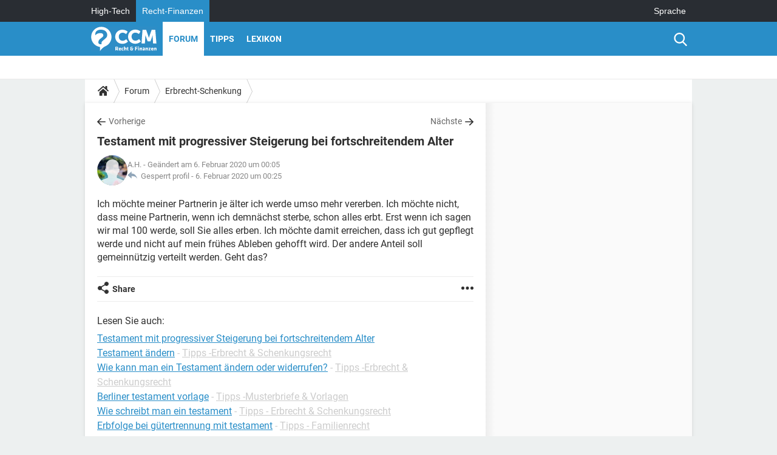

--- FILE ---
content_type: text/html; charset=UTF-8
request_url: https://www.recht-finanzen.de/forum/affich-40737-testament-mit-progressiver-steigerung-bei-fortschreitendem-alter
body_size: 16112
content:

<!--Akamai-ESI:PAGE:setreftime=1765976639/--><!DOCTYPE html>
<!--[if IE 8 ]> <html lang="de" dir="ltr" class="no-js ie8 lt-ie9 oldie"> <![endif]-->
<!--[if IE 9 ]> <html lang="de" dir="ltr" class="no-js ie9"> <![endif]-->
<!--[if gt IE 9]><!--> <html lang="de" dir="ltr"> <!--<![endif]-->

<head prefix="og: http://ogp.me/ns# fb: http://ogp.me/ns/fb#">
    <meta charset="utf-8">
    <meta http-equiv="X-UA-Compatible" content="IE=edge,chrome=1">
    <meta name="viewport" content="width=device-width, initial-scale=1.0" />

    <style>
        :root {
            --for-color-primary: #298EC8;
            --for-color-primary--lighten: #4aa5da;
            --for-color-primary--darken: #257fb3;
        }
    </style>
    
    <title>Testament mit progressiver Steigerung bei fortschreitendem Alter - Erbrecht-Schenkung</title>

<script>
    var dataLayer = [{"appConfig":{"subContainers":["GTM-PR6CP4F"]},"site":"www.recht-finanzen.de","environnement":"production","pageType/screenType":"classique","sessionType":"nonConnectee","userStatus":"Anonyme","forumTheme":"Erbrecht-Schenkung","QuestionRepondue":"oui","QuestionResolue":"non","NbReponses":1,"idArticle":40737,"idAuthor":0,"DateDebutDiscussion":"05-02-2020","level1":"forum","level2":"Erbrecht-Schenkung","application":"forum","pageCategory":"Sujet Forum","theme":"Erbrecht-Schenkung","country":"US","asnum":"16509"}];

            !function(e){"use strict";var t,n,o,r=function(){},s=Object.getOwnPropertyNames(window.console).reduce((function(e,t){return"function"==typeof console[t]&&(e[t]=r),e}),{}),a=function(){return s},i=e.console;if("object"==typeof e.JSON&&"function"==typeof e.JSON.parse&&"object"==typeof e.console&&"function"==typeof Object.keys){var c={available:["others.catch","others.show"],broadcasted:[]},u={available:["others.catch","others.show"]},d=(t=/^\s+(.*)\s+$/g,n=function(e){return Math.pow(9,e)},o=function(e){return parseInt((e.charCodeAt()<<9)%242)},{get:function(e){e=e.replace(t,"$1");for(var r=[0,0,0],s=0,a=0;s<e.length;s++)a=parseInt(s/r.length),r[s%3]+=parseInt(o(e[s])/n(a));for(s=0;s<r.length;s++)r[s]>255&&(r[s]=255);return r},toRGB:function(e){return"rgb("+e.join(",")+")"},visible:function(e){return e[0]>220||e[1]>220||e[2]>220?[0,0,0]:[255,255,255]}});e.getConsole=function(e){if("string"!=typeof e)throw"getConsole need a tag name (string)";var t=e.split(".");if(function(e){var t,n=e.split(".")[0];-1===c.available.indexOf(n)&&(c.available.push(n),(t=document.createEvent("CustomEvent")).initCustomEvent("getConsole.tag.available",0,0,n),document.dispatchEvent(t)),-1===u.available.indexOf(e)&&(u.available.push(e),(t=document.createEvent("CustomEvent")).initCustomEvent("getConsole.fulltag.available",0,0,n),document.dispatchEvent(t))}(e=t[0]),-1!==c.broadcasted.indexOf(e)){var n=function(e){var t=[],n=[];return e.forEach((function(e){t.push("%c "+e.name+" "),n.push("background-color:"+e.bgColor+";color:"+e.color+";border-radius:2px;")})),[t.join("")].concat(n)}(t.map((function(e){var t=d.get(e);return{name:e,color:d.toRGB(d.visible(t)),bgColor:d.toRGB(t)}}))),o=["log","warn","error","info","group","groupCollapsed","groupEnd"].reduce(((e,t)=>(e[t]=n.reduce(((e,t)=>e.bind(window.console,t)),window.console[t]),e)),{});return Object.keys(i).forEach((function(e){void 0===o[e]&&(o[e]=i[e])})),o}return a()},e.getConsole.tags=c,c.broadcasted=function(){try{var e=localStorage.getItem("getConsole");e=null===e?[]:JSON.parse(e)}catch(t){e=[]}return e}(),-1!==c.broadcasted.indexOf("others.catch")&&(e.console=e.getConsole("others.show"))}else e.getConsole=a}(window),logger={_buffer:[],log:function(){"use strict";this._buffer.push(arguments)}},function(e){"use strict";var t={domains:["hpphmfubhnbobhfs","bnb{po.betztufn","beoyt","epvcmfdmjdl","hpphmftzoejdbujpo","wjefptufq","s77ofu","ufbet","vosvmznfejb","tnbsubetfswfs","tljnsftpvsdft","{fcftupg","uumce","hpphmfbqjt","wjefpqmb{b","hpphmfbetfswjdft","fggfdujwfnfbtvsf","pvucsbjo","ubcppmb"],classes:"ufyuBe!BeCpy!qvc`411y361!qvc`411y361n!qvc`839y:1!ufyu.be!ufyuBe!Mjhbuvt!ufyu`be!ufyu`bet!ufyu.bet!ufyu.be.mjolt",event:{category:"pbt`mpbefe",action:"gbjm"}},n=e.getConsole("inObs"),o=0,r={},s=function(e,t){return t=t||1,e.split("").map((function(e){return String.fromCharCode(e.charCodeAt()+t)})).join("")},a=[];e.integrityObserver={state:{net:null,dom:null,perf:null},corrupted:0,listen:function(e){this.corrupted?e(this.state):a.push(e)},sendToListeners:function(){a.forEach(function(e){e(this.state)}.bind(this))},reportCorruption:function(){var e=function(){"undefined"!=typeof ga?ga("send",{hitType:"event",eventCategory:s(t.event.category,-1),eventAction:s(t.event.action,-1),nonInteraction:1}):setTimeout(e,100)};e()},reportListCorruption:function(){var e,t=[];for(e in this.state)this.state[e]&&t.push(e);t.length>0&&((new Image).src="https://lists.ccmbg.com/st?t="+encodeURIComponent(t.join(","))+"&d="+window.location.host.split(/\./).slice(0,-1).join("."))},reportChange:function(){this.sendToListeners(),this.reportCorruption()},init:function(){var e=function(e){return function(t){this.state[e]=t,t&&(!this.corrupted&&this.reportChange(),this.corrupted=1)}.bind(this)};!function(e){if("undefined"!=typeof MutationObserver){var n=document.createElement("div"),o=document.getElementsByTagName("html")[0],r={},a={childList:1,attributes:1,characterData:1,subtree:1},i=0,c=new MutationObserver((function(t){t.forEach((function(t){"style"===t.attributeName&&(c.disconnect(),"none"===t.target.style.display&&!e.called&&(e.called=1)&&e.call(r,1))}))})),u=new MutationObserver((function(t){t.forEach((function(t){try{if("childList"===t.type&&"HTML"===t.target.nodeName&&t.addedNodes.length&&"BODY"===t.addedNodes[0].nodeName&&!i){i=1,t.addedNodes[0].appendChild(n);var o=getComputedStyle(n);if(r=t.addedNodes[0],u.disconnect(),/Trident/.test(navigator.userAgent))return void setTimeout((function(){!e.called&&(e.called=1)&&e.call(r,0)}),50);setTimeout((function(){t.addedNodes[0].removeChild(n)}),60),c.disconnect(),e.call(t.addedNodes[0],"none"===o.getPropertyValue("display")||/url\("about:abp/.test(o.getPropertyValue("-moz-binding")))}}catch(e){}}))}));n.className=s(t.classes,-1),n.style.display="block",u.observe(o,a),c.observe(n,a)}else e.call(0,0)}(e.call(this,"dom")),function(e,a){if("undefined"!=typeof MutationObserver&&void 0!==URL.prototype){var i=document.getElementsByTagName("html")[0],c=0,u=new MutationObserver((function(i){i.forEach((function(i){try{var d,l,f,p="",g=new Date,h=function(){};if("childList"===i.type&&i.addedNodes.length&&void 0!==(d=i.addedNodes[0]).src&&("SCRIPT"===(p=d.nodeName)||"IFRAME"===p)){try{l=new URL(d.src),f=l&&l.host?l.host.split(/\./).slice(-2).shift():null}catch(e){}h=i.addedNodes[0].onerror,i.addedNodes[0].onerror=function(){try{n.warn("Missing script",d.src),!c&&f&&-1!==t.domains.indexOf(s(f))&&(new Date).getTime()-g.getTime()<1500&&(n.warn("Integrity violation on ",d.src," not observing anymore !"),u.disconnect(),c=1,e(1)),"function"==typeof h&&h.apply(this,Array.prototype.slice.call(arguments))}catch(e){}},"function"==typeof performance.getEntriesByType&&o<2&&"SCRIPT"===p&&-1!==t.domains.indexOf(s(f))&&(void 0===r[f]||"hpphmfubhnbobhfs"===s(f))&&(r[f]=1,i.addedNodes[0].addEventListener("load",(function(){-1===performance.getEntriesByType("resource").map((function(e){return e.name})).indexOf(d.src)&&2==++o&&(u.disconnect(),a(1))})))}}catch(e){}}))}));u.observe(i,{childList:1,attributes:1,characterData:1,subtree:1})}else e.call(0,0)}(e.call(this,"net"),e.call(this,"perf")),window.addEventListener("load",function(){this.reportListCorruption()}.bind(this))}},"function"==typeof Object.bind&&e.integrityObserver.init()}(window),function(e,t,n,o){"use strict";void 0===e._gtm&&(e._gtm={events:{on:[],ready:[],readyAll:[],trigger:function(e){this._trigger.push(e)},_trigger:[]},versions:{},onReady:[]}),void 0===e._gtm.versions&&(e._gtm.versions={}),e._gtm.versions.staticheader=1,e._gtm.state="loading";var r=dataLayer[0].appConfig,s=["GTM-N4SNZN"],a=r.subContainers||[],i=e.getConsole("GTM").log,c=function(e){if(void 0!==t.dispatchEvent){var n=null;"function"==typeof Event?n=new Event(e):(n=t.createEvent("Event")).initEvent(e,0,0),t.dispatchEvent(n)}},u=function(){u.state++,u.state===s.length&&(e._gtm.state="loaded",c("gtm.loaded"))},d=function(){e._gtm.state="error",c("gtm.error"),l.clearWorkspacesInfo(this)};u.state=0,s=s.concat(a),i("Loading sub containers:",a);var l={infoKey:"ccm_gtm_workspaces",workspacesInfo:{},fetchWorkspacesInfo:function(){try{this.workspacesInfo=this.getInfoFromQuerystring()||this.getInfoFromCookie()||{}}catch(e){console.error("Cannot get workspaces info.",e)}},parseWorkspacesInfo:function(e){for(var t={},n=e.split("|"),o=0;o<n.length;o++){var r=n[o].split("::");3===r.length&&(t[r[0]]={container:r[0],workspace:r[1],auth:r[2]})}return t},removeInfoFromQuerystring:function(){if(""===e.location.search)return"";for(var t=e.location.search.substring(1).split("&"),n=[],o=0;o<t.length;o++){t[o].split("=")[0]!==this.infoKey&&n.push(t[o])}return"?"+n.join("&")},generatePreviewQuery:function(e){try{var t=this.workspacesInfo[e];return t?(i("["+t.container+'] loading custom workspace "'+t.workspace+'"'),dataLayer[0].appConfig.previewWorkspaces=dataLayer[0].appConfig.previewWorkspaces||[],dataLayer[0].appConfig.previewWorkspaces.push(t),"&gtm_auth="+t.auth+"&gtm_preview="+t.workspace+"&gtm_cookies_win=x"):""}catch(t){return console.error('Cannot generate preview query for container "'+e+'"',t),""}},getInfoFromQuerystring:function(){for(var t=(e.location.search||"").substring(1).split("&"),n=0;n<t.length;n++){var o=t[n].split("=");if(decodeURIComponent(o[0])===this.infoKey)return this.parseWorkspacesInfo(decodeURIComponent(o[1]))}return null},getInfoFromCookie:function(){try{var t=e.document.cookie.match("(^|;) ?"+this.infoKey+"=([^;]*)(;|$)");if(t)return this.parseWorkspacesInfo(decodeURIComponent(t[2]))}catch(e){}return null},clearWorkspacesInfo:function(t){try{var n=t.getAttribute("data-id");if(this.workspacesInfo[n]){i('Cannot load container "'+n+'". Clearing cookie and querystring param...');var o=e.location.hostname.split("."),r=o.length;o=r>2&&"br"===o[r-1]&&"com"===o[r-2]?o.slice(-3).join("."):o.slice(-2).join("."),document.cookie=this.infoKey+"=; domain= "+o+"; path=/; expires=Thu, 01 Jan 1970 00:00:01 GMT;";var s=this.removeInfoFromQuerystring();e.location.search=s}}catch(e){console.error("Cannot clear workspaces info.",e)}}};l.fetchWorkspacesInfo();for(var f=0,p=s.length;f<p;++f){e[o]=e[o]||[],e[o].push({"gtm.start":(new Date).getTime(),event:"gtm.js"});var g=l.generatePreviewQuery(s[f]),h=t.getElementsByTagName(n)[0],m=t.createElement(n);m.async=1,m.onload=u,m.onerror=d,m.setAttribute("data-id",s[f]),m.src="https://www.googletagmanager.com/gtm.js?id="+s[f]+g,h.parentNode.insertBefore(m,h)}}(window,document,"script","dataLayer"),OAS_AD_BUFFER=[],OAS_AD=function(){OAS_AD_BUFFER.push(Array.prototype.slice.call(arguments))},function(e){"use strict";function t(t){t instanceof ErrorEvent&&e._gtm.errors.push({message:t.message,stack:t.error?t.error.stack:void 0,name:t.error?t.error.name:void 0,filename:t.filename,line:t.lineno,column:t.colno})}function n(t){t.reason instanceof Error?e._gtm.errors.push({message:t.reason.message,stack:t.reason.stack,name:t.reason.name,promise:1,filename:t.reason.filename,line:t.reason.lineno,column:t.reason.colno}):e._gtm.errors.push({message:t.reason,promise:1})}e._gtm=e._gtm||{},e._gtm.errors=[],e._gtm.errors.types=[],e._gtm.errors.types.push({type:"error",callback:t}),e.addEventListener("error",t),e._gtm.errors.types.push({type:"unhandledrejection",callback:n}),e.addEventListener("unhandledrejection",n)}(window);    

    dataLayer.push({"event":"app.config","appConfig":{"asl":{"sitepage":"\/forum","keywords":["parallaxeinfeed","erbrecht-schenkung","forum-40737","forum"]}}});
</script>


    <meta name="description" content="Beste Antwort: Hallo, Sie k&amp;ouml;nnen ohne Weiteres aufl&amp;ouml;sende oder aufschiebende Bedingungen in Ihrem Testament formulieren. Dabei ist zu bedenken, dass solche Bedingungen nicht sittenwidrig sein d&amp;uuml;rfen (das ist zum Beispiel der Fall, wenn Sie damit..." />
    <meta name="theme-color" content="#318ec7" />
    <meta name="msapplication-TileColor" content="#318ec7" />
    <meta name="msapplication-TileImage" content="https://astatic.ccmbg.com/droit-finances.commentcamarche.com_i18n/_skin/favicon/mstile-144x144.png" />
    <meta name="msapplication-config" content="https://astatic.ccmbg.com/droit-finances.commentcamarche.com_i18n/_skin/favicon/browserconfig.xml" />
    <meta name="twitter:card" content="summary_large_image" />
    <meta name="twitter:title" content="Testament mit progressiver Steigerung bei fortschreitendem Alter" />
    <meta name="twitter:image" content="https://astatic.ccmbg.com/droit-finances.commentcamarche.com_i18n/_skin/favicon/og-image-1200x630.png" />
    <meta name="referrer" content="always" />
    <meta name="googlebot" content="snippet,archive" />
    <meta name="robots" content="index, follow,max-snippet:-1, max-image-preview:large, max-video-preview:15" />
    <meta property="og:title" content="Testament mit progressiver Steigerung bei fortschreitendem Alter"/>
    <meta property="og:type" content="website"/>
    <meta property="og:url" content="https://www.recht-finanzen.de/forum/affich-40737-testament-mit-progressiver-steigerung-bei-fortschreitendem-alter"/>
    <meta property="og:image" content="https://astatic.ccmbg.com/droit-finances.commentcamarche.com_i18n/_skin/favicon/og-image-1200x630.png"/>
    <meta property="twitter:url" content="https://www.recht-finanzen.de/forum/affich-40737-testament-mit-progressiver-steigerung-bei-fortschreitendem-alter"/>
    <meta property="og:site_name" content="CCM Recht &amp; Finanzen"/>
    <meta http-equiv="Content-Language" content="de"/>
    <meta property="atm" content="aHR0cHM6Ly93d3cucmVjaHQtZmluYW56ZW4uZGUvZm9ydW0vYWZmaWNoLTQwNzM3LXRlc3RhbWVudC1taXQtcHJvZ3Jlc3NpdmVyLXN0ZWlnZXJ1bmctYmVpLWZvcnRzY2hyZWl0ZW5kZW0tYWx0ZXI=" />
    <link rel="canonical" href="https://www.recht-finanzen.de/forum/affich-40737-testament-mit-progressiver-steigerung-bei-fortschreitendem-alter" />
    
    <link rel="icon" href="https://astatic.ccmbg.com/droit-finances.commentcamarche.com_i18n/_skin/favicon/favicon-32x32.png" sizes="32x32" type="image/png" />
    <link rel="icon" href="https://astatic.ccmbg.com/droit-finances.commentcamarche.com_i18n/_skin/favicon/favicon-16x16.png" sizes="16x16" type="image/png" />
    <link rel="icon" href="https://astatic.ccmbg.com/droit-finances.commentcamarche.com_i18n/_skin/favicon/android-chrome-192x192.png" sizes="192x192" type="image/png" />
    <link rel="apple-touch-icon" href="https://astatic.ccmbg.com/droit-finances.commentcamarche.com_i18n/_skin/favicon/apple-touch-icon-57x57.png" sizes="57x57" />
    <link rel="apple-touch-icon" href="https://astatic.ccmbg.com/droit-finances.commentcamarche.com_i18n/_skin/favicon/apple-touch-icon-60x60.png" sizes="60x60" />
    <link rel="apple-touch-icon" href="https://astatic.ccmbg.com/droit-finances.commentcamarche.com_i18n/_skin/favicon/apple-touch-icon-72x72.png" sizes="72x72" />
    <link rel="apple-touch-icon" href="https://astatic.ccmbg.com/droit-finances.commentcamarche.com_i18n/_skin/favicon/apple-touch-icon-76x76.png" sizes="76x76" />
    <link rel="apple-touch-icon" href="https://astatic.ccmbg.com/droit-finances.commentcamarche.com_i18n/_skin/favicon/apple-touch-icon-114x114.png" sizes="114x114" />
    <link rel="apple-touch-icon" href="https://astatic.ccmbg.com/droit-finances.commentcamarche.com_i18n/_skin/favicon/apple-touch-icon-120x120.png" sizes="120x120" />
    <link rel="apple-touch-icon" href="https://astatic.ccmbg.com/droit-finances.commentcamarche.com_i18n/_skin/favicon/apple-touch-icon-144x144.png" sizes="144x144" />
    <link rel="apple-touch-icon" href="https://astatic.ccmbg.com/droit-finances.commentcamarche.com_i18n/_skin/favicon/apple-touch-icon-152x152.png" sizes="152x152" />
    <link rel="apple-touch-icon" href="https://astatic.ccmbg.com/droit-finances.commentcamarche.com_i18n/_skin/favicon/apple-touch-icon-180x180.png" sizes="180x180" />
    <link rel="preload" href="https://astatic.ccmbg.com/ccmcms_droit-finances/dist/external/fonts/Roboto-Gfonts-Regular.woff2" crossorigin as="font" />
    <link rel="preload" href="https://astatic.ccmbg.com/ccmcms_droit-finances/dist/external/fonts/Roboto-Gfonts-Bold.woff2" crossorigin as="font" />
        <link rel="manifest" href="https://astatic.ccmbg.com/droit-finances.commentcamarche.com_i18n/_skin/favicon/manifest.json"  />
    <link rel="mask-icon" href="https://astatic.ccmbg.com/droit-finances.commentcamarche.com_i18n/_skin/favicon/safari-pinned-tab.svg" color="#318ec7" />
    
<link rel="stylesheet" media="all" href="https://astatic.ccmbg.com/www.commentcamarche.net_i18n/dist/app/css/chunks/site_df_inter.4572291278aa42ec722c.css" /><link rel="stylesheet" media="all" href="https://astatic.ccmbg.com/www.commentcamarche.net_i18n/dist/app/css/chunks/skin_forum.ca3f284e66398a9dd082.css" />

<script type="application/ld+json">{"@context":"https://schema.org","@type":"WebPage","breadcrumb":{"@type":"BreadcrumbList","itemListElement":[{"@type":"ListItem","position":1,"name":"Home","item":"https://www.recht-finanzen.de/"},{"@type":"ListItem","position":2,"name":"Forum","item":"https://www.recht-finanzen.de/forum/"},{"@type":"ListItem","position":3,"name":"Erbrecht-Schenkung","item":"https://www.recht-finanzen.de/forum/erbrecht-schenkung-8"}]},"name":"Testament mit progressiver Steigerung bei fortschreitendem Alter - Erbrecht-Schenkung","url":"https://www.recht-finanzen.de/forum/affich-40737-testament-mit-progressiver-steigerung-bei-fortschreitendem-alter"}</script>
    </head>

<body class="flex-layout ntw_ccmdf">
    <div class="jOverlay overlay"></div>
    <a name="top"></a>
    
    <div id="ctn_x02"><div id="ba_x02" class="ba x02"><script>OAS_AD("x02");</script></div></div>
    <div id="tt" style="display:none">
        <div id="tttop"></div>
        <div id="ttcont"></div>
        <div id="ttbot"></div>
    </div>
    <span class="tooltips" style="display:none" id="ntt"><span id="nttcont"></span><span class="arrowDown"></span></span>

    <div id="oasLayout" class="layout--flexbox">

        <img src="https://akm-static.ccmbg.com/a/aHR0cDovL3d3dy5yZWNodC1maW5hbnplbi5kZS9mb3J1bS9hZmZpY2gtNDA3MzctdGVzdGFtZW50LW1pdC1wcm9ncmVzc2l2ZXItc3RlaWdlcnVuZy1iZWktZm9ydHNjaHJlaXRlbmRlbS1hbHRlcg==/alpha.png" style="position: absolute;"><header class="ccm_header--rwd jHeader" data-cookie-prefix="">
    <div class="ccm_header__top">
      <div class="layout">
        <span data-target="jMenuBox" class="jDropBtn jDropMenuBtn ccm_header__click_trigger">
          <span>Menu</span>
          <svg viewBox="0 0 440.307 440.307" class="svg_icon svg_icon--cross">
              <g fill="#fff" class="svg_icon_g">
                  <polygon points="440.307,58.583 381.723,0 220.153,161.57 58.584,0 0,58.583 161.569,220.153 0,381.723 58.584,440.307    220.153,278.736 381.723,440.307 440.307,381.723 278.736,220.153"/>
              </g>
          </svg>
        </span>
          <a href="https://www.recht-finanzen.de/" class="app_logo">
              <img width="113" height="41" class="ccmcss_rwd_header__logo" src="https://astatic.ccmbg.com/droit-finances.commentcamarche.com_i18n/_skin/_local/img/logo_df--de.svg" alt="CCM Recht & Finanzen">
          </a>
          <nav id="jMainNav" class="ccm_header__nav jDropBox jMenuBox" role="navigation">
            <ul id="mmenu_ul_id">
                <li class="ccm_ico_home">
                <a href="https://www.recht-finanzen.de/">
                    <span>Home</span>
                </a>
                <div class="ccm_submenu">
                                    </div>
            </li>
                    <li class="selected current">
                <a href="/forum/">Forum</a>
                            </li>
                        <li>
                <a href="/faq/">Tipps</a>
                            </li>
                        <li>
                <a href="/contents/">Lexikon</a>
                            </li>
            </ul>
              <p>
                <a href="https://www.recht-finanzen.de/forum/new" class="ico--new btn--size-xl btn--size-full btn--bg-channel" id="create_new_question">Stellen Sie Ihre Frage</a>
              </p>
          </nav>
          <div class="ccm_header__right">
            <ul>
                <li class="ccm_header__btn_search">
                  <a href="javascript:void(0)" data-target="jSearchBox" class="jDropBtn">
                    <svg viewBox="-281 404.9 32 32" class="svg_icon svg_icon--search"><path class="svg_icon_g" d="M-280 432.1c-1.2 1.1-1.3 2.9-.2 4s2.9 1 4-.2l6.4-7.6c.7-.8 1-1.6 1-2.3 2.1 1.8 4.8 2.9 7.8 2.9 6.6 0 12-5.4 12-12s-5.4-12-12-12-12 5.4-12 12c0 3 1.1 5.7 2.9 7.8-.7 0-1.5.3-2.3 1l-7.6 6.4zm11-15.2c0-4.4 3.6-8 8-8s8 3.6 8 8-3.6 8-8 8-8-3.6-8-8z"></path></svg>
                  </a>
                </li>
            </ul>
        </div>
      </div>

    </div>

    <div class="ccm_header__search jDropBox jSearchBox">
        <form action="https://www.recht-finanzen.de/search/index" method="get" id="jContentSearchForm" role="search">
            <fieldset>
                <legend>Suchen</legend>
                <input placeholder="Suchen" name="q" value="" type="search">
                <button type="submit" class="ccm_ico--search"></button>
            </fieldset>
        </form>
        <div class="jDropBoxOverlay ccm_header__overlay"></div>
    </div>

    <div class="ccm_header__login jDropBox jLoginBox">
    <div class="ccm_header__overlay jDropBoxOverlay"></div>
  </div>
</header>

<header role="banner" class="ccm_header">
    <div class="ccm_top_bar">
    <div class="layout">
                    <div role="main" class="layout_main">
                <ul class="ccmNetwork">
                                    <li>
                        <a href="https://de.ccm.net">
                            High-Tech                        </a>
                    </li>
                                        <li class="selected">
                        <a href="/">
                            Recht-Finanzen                        </a>
                    </li>
                                    </ul>
            </div>
                    <div class="layout_right"><ul class="ccm_top_nav">
    <li id="language" class="ccm_usermenu_language">
        <a href="javascript:void(0);" class="ccm_usermenu_language__btn">Sprache</a>

        <div class="ccm_box_hover">
            <ul>
                                    <li>
                        <a href="https://droit-finances.commentcamarche.com"
                           lang="fr">Français</a>
                    </li>
                                    <li>
                        <a href="https://www.recht-finanzen.de"
                           lang="de">Deutsch</a>
                    </li>
                            </ul>
        </div>
    </li>
</ul>
</div>
    </div>
</div>
    <div class="ccm_middle_bar">
        <div class="layout">
            <div class="ccm_logo_ccm">
                <a href="https://www.recht-finanzen.de/" title="Recht-Finanzen">
                    <img width="113" height="41"
                         src="https://astatic.ccmbg.com/droit-finances.commentcamarche.com_i18n/_skin/_local/img/logo_df--de.svg"
                         alt="Recht-Finanzen"
                    />
                </a>
            </div>
            <div class="ccm_social_header">
                <a id="jSearchBt" href="javascript:void(0)" class="ccm_ico--search"></a>

                
                
                
                
                <div id="jSearchForm" class="ccm_header_form">
                     <form action="https://www.recht-finanzen.de/search/index"
                           method="get" class="headerFooter" data-inputupdate="true">
                         <fieldset>
                             <legend>Suchen</legend>
                             <input type="text"
                                    placeholder="Suchen"
                                    class="ccm_search"
                                    name="q"
                                    id="searchform_input"
                                                              >
                             <input type="hidden" value="0" name="already_focused" id="searchform_focused">
                             <input type="submit" value="OK" class="ccm_submit">
                         </fieldset>
                     </form>
                </div><!-- /ccm_header_form -->
            </div>
            <nav id="ccm_nav" role="navigation">
               <div id="ccm_scroller">
                   <div class="layout_ct">

                       <ul id="mmenu_ul_id">
        <li class="ccm_ico_home">
        <a href="https://www.recht-finanzen.de/">
            <span>Home</span>
        </a>
        <div class="ccm_submenu">
                    </div>
    </li>
        <li class="selected current">
        <a href="/forum/">Forum        </a>
            </li>
            <li>
        <a href="/faq/">Tipps        </a>
            </li>
            <li>
        <a href="/contents/">Lexikon        </a>
            </li>
        </ul>
                    </div>
               </div>
                          </nav>
       </div>
   </div><!-- /ccm_middle_bar -->
</header>


        
                    <div class="app_layout_header">
                <div class="ccmcss_oas_top" data-adstrad="Anzeigen">
                    
    <div id="ctn_top"><div id="ba_top" class="ba top"><script>OAS_AD("Top");</script></div></div>
                </div>

            </div>
        
        <div class="app_layout">

            <section class="app_layout_top">
    <div class="forum_breadcrumb__wrapper" id="jBreadcrumb">
    
    <nav class="cp_breadcrumb">
        <ul class="cp_breadcrumb__list">
                            <li class="cp_breadcrumb__item cp_breadcrumb__item--home">
                                <a href="https://www.recht-finanzen.de/"
                >
                <svg xmlns="http://www.w3.org/2000/svg" viewBox="0 0 18 16" width="18" height="16" class="cp_breadcrumb__ico--home"><path fill="currentColor" d="M8.934 4.398 2.812 9.77a.163.163 0 0 1-.006.034.165.165 0 0 0-.005.034v5.439a.72.72 0 0 0 .202.51.637.637 0 0 0 .48.215H7.57v-4.35h2.726V16h4.089a.636.636 0 0 0 .479-.215.72.72 0 0 0 .202-.51V9.837a.168.168 0 0 0-.01-.068L8.934 4.4Z"/><path fill="currentColor" d="M17.876 7.402 15.43 5.247V.415a.381.381 0 0 0-.1-.273.337.337 0 0 0-.257-.106H12.93a.338.338 0 0 0-.257.106.382.382 0 0 0-.1.273v2.309L9.849.308A1.256 1.256 0 0 0 9 0c-.327 0-.61.103-.848.308L.124 7.402a.351.351 0 0 0-.123.255.4.4 0 0 0 .078.278l.693.876c.06.071.137.115.234.13.09.009.179-.02.268-.082L9 2.025l7.726 6.834c.06.055.138.082.235.082h.033a.375.375 0 0 0 .235-.13l.692-.876a.4.4 0 0 0 .078-.279.352.352 0 0 0-.123-.254Z"/></svg>
                </a>
    
                </li>
                            <li class="cp_breadcrumb__item">
                                <a href="https://www.recht-finanzen.de/forum/"
                >
                Forum
                </a>
    
                </li>
                            <li class="cp_breadcrumb__item">
                                <a href="https://www.recht-finanzen.de/forum/erbrecht-schenkung-8"
                >
                Erbrecht-Schenkung
                </a>
    
                </li>
                    </ul>
    </nav>

    </div>
</section>
                        
            <div class="app_layout_ct">
                <div class="app_layout_ct__1">
                                        <div class="app_layout_ct__2">
                                                <div role="main" class="app_layout_main">
                            <div id="InfMsgDiv">
    </div>
<div id="ctn_40737">

    <div class=" jStickyHeightContent">
    
    <div id="content_ctn" class="ccm_forum_ctn">
    <div id="topic_question" class="for_topic_wrapper">
                <div class="for_topic" id="quesfullctn">
            <div class="topic_nav">
            <a href="/forum/affich-40654-notariell-beglaubigtes-testament" class="topic_nav__prev ico--prev" title="Notariell beglaubigtes Testament">Vorherige</a>
                <a href="/forum/affich-40814-geschenke-zum-betriebsjubilaeum" class="topic_nav__next ico--next" title="Geschenke zum Betriebsjubiläum">Nächste</a>
    </div>    <header class="for_topic__title " id="question">
        <script type="application/ld+json">{"@context":"https:\/\/schema.org","@type":"QAPage","url":"https:\/\/www.recht-finanzen.de\/forum\/affich-40737-testament-mit-progressiver-steigerung-bei-fortschreitendem-alter","mainEntity":{"@type":"Question","author":{"@type":"Person","name":"A.H."},"name":"Testament mit progressiver Steigerung bei fortschreitendem Alter ","text":"Ich möchte meiner Partnerin je älter ich werde umso mehr vererben. Ich möchte nicht, dass meine Partnerin, wenn ich demnächst sterbe, schon alles erbt. Erst wenn ich sagen wir mal 100 werde, soll Sie alles erben. Ich möchte damit erreichen, dass ich gut gepflegt werde und nicht auf mein frühes Ableben gehofft wird. Der andere Anteil soll gemeinnützig verteilt werden. Geht das?","upvoteCount":1,"dateCreated":"2020-02-05T11:03:58+01:00","answerCount":1,"suggestedAnswer":[{"@type":"Answer","author":{"@type":"Person","name":"SilkeCCM","url":"https:\/\/www.recht-finanzen.de\/profile\/user\/SilkeCCM"},"dateCreated":"2020-02-06T00:25:55+01:00","text":"Hallo, \r\n\r\nSie können ohne Weiteres auflösende oder aufschiebende Bedingungen in Ihrem Testament formulieren. Dabei ist zu bedenken, dass solche Bedingungen nicht sittenwidrig sein dürfen (das ist zum Beispiel der Fall, wenn Sie damit in den persönlichen Lebensbereich eines Erben eingreifen). Und im Ernstfall gibt es nur bei einer auflösenden Bedingung eine hohe Wahrscheinlichkeit, dass der Erbe sie auch einlöst. Wenn Sie auf die Verteilung Ihres Vermögens auch nach Ihrem Tod Einfluss ausüben wollen, müssen Sie einen Testamentsvollstrecker einsetzen. \r\n\r\nFalls Sie noch andere (gesetzliche) Erben haben und Ihre Partnerin nicht heiraten möchten, sollten Sie diese Vereinbarung statt im Testament besser in einem Erbvertrag beim Notar schriftlich festhalten. \r\n\r\nGrundsätzlich ist noch anzumerken, dass &quot;gute Pflege&quot; ja ein sehr dehnbarer Begriff ist und dass eine Partnerin auch nicht dafür zuständig ist, wenn diese Pflege einmal über das hinausgehen sollte, was einem Familienangehörigen zuzumuten ist. Deshalb sollten Sie für Ihre &quot;Pflege&quot; auch in anderer Form vorsorgen und nicht die Aussicht auf ein Erbe dazu benutzen. Dass Ihre Partnerin nur aufgrund dieser Aussicht mit Ihnen zusammenbleibt, ist sicher auch nicht so erstrebenswert.\r\n\r\nGruß vom CCM-Team","url":"https:\/\/www.recht-finanzen.de\/forum\/affich-40737-testament-mit-progressiver-steigerung-bei-fortschreitendem-alter#1","upvoteCount":1}]}}</script>        <a name="0"></a>
        <a name="p40737"></a>

        <h1 id="qtitle" >Testament mit progressiver Steigerung bei fortschreitendem Alter</h1>

                <div class="for_topic__infos">
                <span class="for_actions">
            </span>
    <div class="forum_avatar_placeholder">    
    <figure class="ccm_avatar_anon_21 ccm_avatar_figure">
            </figure>
    </div>
            <div class="for_datas">
                                    <span>
                        A.H.                    </span>
                                    -
                            Ge&auml;ndert am  6. Februar 2020 um 00:05
                        <br>
                    <span class="ccm_ico--reply" title="Letzte Antwort: "></span>
                    &nbsp;Gesperrt profil                    -
                    <a href="/forum/affich-40737-testament-mit-progressiver-steigerung-bei-fortschreitendem-alter#1" class="for_datas__time"> 6. Februar 2020 um 00:25</a>
                                </div>
        </div>
    </header>
        <div class="jQdispctn for_topic__question typo_content"  style="max-height:245px;overflow:hidden">
        Ich möchte meiner Partnerin je älter ich werde umso mehr vererben. Ich möchte nicht, dass meine Partnerin, wenn ich demnächst sterbe, schon alles erbt. Erst wenn ich sagen wir mal 100 werde, soll Sie alles erben. Ich möchte damit erreichen, dass ich gut gepflegt werde und nicht auf mein frühes Ableben gehofft wird. Der andere Anteil soll gemeinnützig verteilt werden. Geht das?            <div style="display: none" class="jQShowMoreWrapper for_topic__question__more">
                <button class="ico--chevron-down btn--border jQShowMoreBtn">
                    Mehr anzeigen                </button>
            </div>
                </div>
    <footer class="for_buttons_bar jFooterButtonBar jBreakingNewsTriggerDisplay">
        


<div class="dropdown dropdown--share">
    <button type="button"
            class="ico--share dropdown__btn btn jNoNativeShareFunction"
            data-url="https://www.recht-finanzen.de/forum/affich-40737-testament-mit-progressiver-steigerung-bei-fortschreitendem-alter"
            data-title="Testament mit progressiver Steigerung bei fortschreitendem Alter"
            data-text="Testament mit progressiver Steigerung bei fortschreitendem Alter"
    >Share</button>

    <!-- desktop -->
    <ul role="menu" class="dropdown__menu jDropDownSharing" style="display:none;">
        <li>
            <a class="ico--x-twitter" target="_blank"
                href="https://twitter.com/share?url=https://www.recht-finanzen.de/forum/affich-40737-testament-mit-progressiver-steigerung-bei-fortschreitendem-alter"
                data-ga-event-click-category="Forum"
                data-ga-event-click-action="Share"
                data-ga-event-click-value="40737"
                data-ga-event-click-label="Twitter">
            </a>
        </li>
        <li>
            <a class="ico--facebook" target="_blank"
                href="https://www.facebook.com/sharer.php?u=https://www.recht-finanzen.de/forum/affich-40737-testament-mit-progressiver-steigerung-bei-fortschreitendem-alter"
                data-ga-event-click-category="Forum"
                data-ga-event-click-action="Share"
                data-ga-event-click-value="40737"
                data-ga-event-click-label="Facebook">
            </a>
        </li>
        <li>
            <a class="ico--mail"
                href="mailto:?subject=Testament%20mit%20progressiver%20Steigerung%20bei%20fortschreitendem%20Alter&body=https%3A%2F%2Fwww.recht-finanzen.de%2Fforum%2Faffich-40737-testament-mit-progressiver-steigerung-bei-fortschreitendem-alter"
                data-ga-event-click-category="Forum"
                data-ga-event-click-action="Share"
                data-ga-event-click-value="40737"
                data-ga-event-click-label="Mail">
            </a>
        </li>
        <li class="copy-link">
            <button
                class="ico--copy-link copy-link__label jCopyLinkCheckbox"
                data-link="https://www.recht-finanzen.de/forum/affich-40737-testament-mit-progressiver-steigerung-bei-fortschreitendem-alter"
                data-shared-label="Copied!"
                data-ga-event-click-category="Forum"
                data-ga-event-click-action="Share"
                data-ga-event-click-value="40737"
                data-ga-event-click-label="Copy">Copy
            </button>
        </li>
    </ul>
</div>
            <div class="dropdown">
                <button type="button" class="ico--more dropdown__btn btn jDropDownContainer"
                        data-ga-event-click-category="Forum"
                        data-ga-event-click-action="Click"
                        data-ga-event-click-label="Click_3marks"></button>
                <ul role="menu" class="dropdown__menu jDropDownElement" style="display: none;">
                    <li><button 
                    data-ga-event-click-category="Forum" 
                    data-ga-event-click-action="Click" 
                    data-ga-event-click-label="Click_signal"
                    title="Melden" data-msgid="40737" class="ico--warning btn jOpenSignalPopup">Melden</button></li>                </ul>
            </div>
            </footer>
    <div id="jTopicMobileActionBarOffsetStart"></div>
    <aside class="topic_mobile-action-bar" id="jTopicMobileActionBar">
        


<div class="dropdown dropdown--share">
    <button type="button"
            class="ico--share dropdown__btn button--empty jNoNativeShareFunction"
            data-url="https://www.recht-finanzen.de/forum/affich-40737-testament-mit-progressiver-steigerung-bei-fortschreitendem-alter"
            data-title="Testament mit progressiver Steigerung bei fortschreitendem Alter"
            data-text="Testament mit progressiver Steigerung bei fortschreitendem Alter"
    >Share</button>

    <!-- desktop -->
    <ul role="menu" class="dropdown__menu jDropDownSharing" style="display:none;">
        <li>
            <a class="ico--x-twitter" target="_blank"
                href="https://twitter.com/share?url=https://www.recht-finanzen.de/forum/affich-40737-testament-mit-progressiver-steigerung-bei-fortschreitendem-alter"
                data-ga-event-click-category="Forum"
                data-ga-event-click-action="Share"
                data-ga-event-click-value="40737"
                data-ga-event-click-label="Twitter">
            </a>
        </li>
        <li>
            <a class="ico--facebook" target="_blank"
                href="https://www.facebook.com/sharer.php?u=https://www.recht-finanzen.de/forum/affich-40737-testament-mit-progressiver-steigerung-bei-fortschreitendem-alter"
                data-ga-event-click-category="Forum"
                data-ga-event-click-action="Share"
                data-ga-event-click-value="40737"
                data-ga-event-click-label="Facebook">
            </a>
        </li>
        <li>
            <a class="ico--mail"
                href="mailto:?subject=Testament%20mit%20progressiver%20Steigerung%20bei%20fortschreitendem%20Alter&body=https%3A%2F%2Fwww.recht-finanzen.de%2Fforum%2Faffich-40737-testament-mit-progressiver-steigerung-bei-fortschreitendem-alter"
                data-ga-event-click-category="Forum"
                data-ga-event-click-action="Share"
                data-ga-event-click-value="40737"
                data-ga-event-click-label="Mail">
            </a>
        </li>
        <li class="copy-link">
            <button
                class="ico--copy-link copy-link__label jCopyLinkCheckbox"
                data-link="https://www.recht-finanzen.de/forum/affich-40737-testament-mit-progressiver-steigerung-bei-fortschreitendem-alter"
                data-shared-label="Copied!"
                data-ga-event-click-category="Forum"
                data-ga-event-click-action="Share"
                data-ga-event-click-value="40737"
                data-ga-event-click-label="Copy">Copy
            </button>
        </li>
    </ul>
</div>
    </aside>
            </div>
            </div>
    <div id="simili" class="simili_wrapper">
    <a name="simili"></a>
    <div class="hidelast">
        <span class="simili_wrapper__title">Lesen Sie auch: </span>        <ul>
            <li>
                    
            <span class="similiSearch ftBlue ftUnderline generated-token jTokenGenerator" data-token="aHR0cHM6Ly93d3cucmVjaHQtZmluYW56ZW4uZGUvcy9UZXN0YW1lbnQrbWl0K3Byb2dyZXNzaXZlcitTdGVpZ2VydW5nK2JlaStmb3J0c2NocmVpdGVuZGVtK0FsdGVyP3FsYyNrPTljMmZiZjRjYTkxY2NmZThjZTM0NjQ0MmU5Y2JkNDJj" >Testament mit progressiver Steigerung bei fortschreitendem Alter</span>
    
                            </li>
                            <li>
                       
            <a class="ftUnderline ftBlue" href="https://www.recht-finanzen.de/faq/840-kann-man-ein-notariell-beglaubigtes-testament-handschriftlich-aendern" >Testament &auml;ndern</a>
                        <span class="ftGrey3 simili_section"> - <a href="https://www.recht-finanzen.de/faq/erbrecht-schenkungsrecht-258">Tipps -Erbrecht & Schenkungsrecht</a> </span>
                </li>
                               <li>
                       
            <a class="ftUnderline ftBlue" href="https://www.recht-finanzen.de/faq/1638-wie-kann-man-ein-testament-aendern-oder-widerrufen" >Wie kann man ein Testament &auml;ndern oder widerrufen?</a>
                        <span class="ftGrey3 simili_section"> - <a href="https://www.recht-finanzen.de/faq/erbrecht-schenkungsrecht-258">Tipps -Erbrecht & Schenkungsrecht</a> </span>
                </li>
                               <li>
                       
            <a class="ftUnderline ftBlue" href="https://www.recht-finanzen.de/faq/3055-kostenfreies-muster-fuer-das-berliner-testament" >Berliner testament vorlage</a>
                        <span class="ftGrey3 simili_section"> - <a href="https://www.recht-finanzen.de/faq/musterbriefe-vorlagen-283">Tipps -Musterbriefe & Vorlagen</a> </span>
                </li>
                               <li>
                       
            <a class="ftUnderline ftBlue" href="https://www.recht-finanzen.de/contents/1249-testament-wie-schreibe-ich-ein-testament" >Wie schreibt man ein testament</a>
                        <span class="ftGrey3 simili_section"> - <a href="https://www.recht-finanzen.de/contents/erbrecht-schenkungsrecht-4244519303">Tipps - Erbrecht & Schenkungsrecht</a> </span>
                </li>
                               <li>
                       
            <a class="ftUnderline ftBlue" href="https://www.recht-finanzen.de/contents/1137-erbrecht-bei-guetertrennung" >Erbfolge bei g&uuml;tertrennung mit testament</a>
                        <span class="ftGrey3 simili_section"> - <a href="https://www.recht-finanzen.de/contents/familienrecht-4244519300">Tipps - Familienrecht</a> </span>
                </li>
                       </ul>
    </div>
</div>

    <div id="ctn_infeed"><div id="ba_infeed" class="ba infeed"><script>OAS_AD("Infeed");</script></div></div>
        <a name="replieslist" class="jAddReplies"></a>
        <header class="for_answer_header">
                <h2>1 Antwort</h2>
        </header>
        
    <div id="answers" class="for_answer " >

            <div class="for_answer__item " id="a40739"
        >
        <a name="p40739"></a>
        <a name="1"></a>
        <div class="for_answer__navigation">
                        <a href="#1" class="jGoAnchor" title="Aktuelle Nachricht">Antwort 1 / 1</a>
        </div>

        
                        <a name="dernier"></a>
                    <div id="d40739" class="for_answer__item__ct">
                <header>
        <div class="for_actions">
                    </div>
        <div class="forum_avatar_placeholder">    
    <figure class="ccm_avatar_anon_13 ccm_avatar_figure">
            </figure>
    </div>
        <div class="for_datas">
            
<span class="ftGrey2 ftNone">
    Gesperrt profil
</span>
                    <br>
                    <a href="https://www.recht-finanzen.de/forum/affich-40737-testament-mit-progressiver-steigerung-bei-fortschreitendem-alter#1" class="for_datas__time">Ge&auml;ndert am  6. Februar 2020 um 00:37</a>
                        </div>
    </header>

    <div class="for_answer__content" >
                        <span class="typo_content">

                    Hallo, 
<br />
<br />Sie können ohne Weiteres auflösende oder aufschiebende Bedingungen in Ihrem Testament formulieren. Dabei ist zu bedenken, dass solche Bedingungen nicht sittenwidrig sein dürfen (das ist zum Beispiel der Fall, wenn Sie damit in den persönlichen Lebensbereich eines Erben eingreifen). Und im Ernstfall gibt es nur bei einer auflösenden Bedingung eine hohe Wahrscheinlichkeit, dass der Erbe sie auch einlöst. Wenn Sie auf die Verteilung Ihres Vermögens auch nach Ihrem Tod Einfluss ausüben wollen, müssen Sie einen Testamentsvollstrecker einsetzen. 
<br />
<br />Falls Sie noch andere (gesetzliche) Erben haben und Ihre Partnerin nicht heiraten möchten, sollten Sie diese Vereinbarung statt im Testament besser in einem Erbvertrag beim Notar schriftlich festhalten. 
<br />
<br />Grundsätzlich ist noch anzumerken, dass &quot;gute Pflege&quot; ja ein sehr dehnbarer Begriff ist und dass eine Partnerin auch nicht dafür zuständig ist, wenn diese Pflege einmal über das hinausgehen sollte, was einem Familienangehörigen zuzumuten ist. Deshalb sollten Sie für Ihre &quot;Pflege&quot; auch in anderer Form vorsorgen und nicht die Aussicht auf ein Erbe dazu benutzen. Dass Ihre Partnerin nur aufgrund dieser Aussicht mit Ihnen zusammenbleibt, ist sicher auch nicht so erstrebenswert.
<br />
<br />Gruß vom CCM-Team
                </span>
                </div>
            </div>
                <div class="for_answer__comments" id="comments_40739">
                    </div>
        <div id="addCommentBest" class="jReplyContainer dontPrint">
    <form action="" method="post">
        <fieldset>
            <input type="hidden" actid="shcmtfrm" />
        </fieldset>
    </form>
    <div id="g40739" class="jForumEditor" style="display:none;"></div>
</div>    </div>
        </div>
    <footer class="for_buttons_bar for_buttons_bar--footer jReplyDisplayBtnBar">
    
    
</footer>

</div>

    </div>
    <div id="jTopicMobileActionBarOffsetEnd"></div>
    



    <div class="noTargetBlank ad_wrapper jATColMiddle jAP1" ></div>



    <div class="ccm_pugoo__sponso">
        <ins class="adsbygoogle sfadslot_1"
             style="display:inline-block;"
                
            data-language="de"
            data-ad-client="pub-3295671961621260"
            data-ad-slot="9304159522"
        >
        </ins>
    </div>

</div>
                        </div>
                    </div>
                </div>

                <div class="app_layout_right jLayoutRight">
            <div class="sticky-wrapper" id="jSidebarSticky">
            <div id="sticky1" class="sticky-zone">
                <div class="sticky-element">
                    
<div class="ad_right noTargetBlank">
    <div id="ctn_right"><div id="ba_right" class="ba "><script>OAS_AD("Right");</script></div></div>
</div>

                </div>
            </div>
            <div id="sticky2" class="sticky-zone">
                <div class="sticky-element">
                        <div class="box_aside dontPrint jAsideBox" id="mostreadcontentbox">
        <header class="jBoxTitle">
            <div class="box_aside__actions">
                                <button class="ccm_ico--dropdown arrowDown jHideLink"></button>
            </div>
            <span class="box_aside__title">
                Meistgelesene Tipps            </span>
        </header>

        <div class="box_aside__content" id ="mostreadcontent_cnt" >
                <p></p>
<ul class="disc">
                <li><a  href="http://www.recht-finanzen.de/faq/3668-musterbrief-fuer-eine-mieterhoehung">Musterbrief f&uuml;r eine Mieterh&ouml;hung</a></li>
                        <li><a  href="http://www.recht-finanzen.de/faq/2448-wie-verfasse-ich-ein-einladungsschreiben-fuer-ein-visum">Einladungsschreiben f&uuml;r ein Visum</a></li>
                        <li><a  href="https://www.recht-finanzen.de/faq/4897-musterschreiben-fuer-eine-kuendigungsbestaetigung">Vorlage f&uuml;r eine K&uuml;ndigungsbest&auml;tigung</a></li>
                        <li><a  href="http://www.recht-finanzen.de/faq/5783-muster-kaufvertrag-fuer-gebrauchte-haushaltsgegenstaende">Kaufvertrag f&uuml;r gebrauchte Haushaltsgegenst&auml;nde</a></li>
                        <li><a  href="https://www.recht-finanzen.de/faq/3892-muster-fuer-ein-reklamationsschreiben-wegen-mangels">Reklamation wegen Mangels</a></li>
            </ul>        </div>

            </div>

<div class="ad_right noTargetBlank">
    <div id="ctn_position2"><div id="ba_position2" class="ba position2"><script>OAS_AD("Position2");</script></div></div>
</div>
                </div>
            </div>
            <div id="sticky3" class="sticky-zone">
                <div class="sticky-element">
                        <div class="box_aside dontPrint jAsideBox" id="inpracticebox">
        <header class="jBoxTitle">
            <div class="box_aside__actions">
                                <button class="ccm_ico--dropdown arrowDown jHideLink"></button>
            </div>
            <span class="box_aside__title">
                In der Praxis            </span>
        </header>
        <div class="box_aside__content" id ="inpractice_cnt" >
                <p></p>
<ul class="disc">
                <li><a  href="http://www.recht-finanzen.de/faq/1563-wie-erstelle-ich-eine-anzeige-wegen-steuerhinterziehung">Wie man eine Anzeige wegen Steuerhinterziehung erstattet</a></li>
                        <li><a  href="http://www.recht-finanzen.de/contents/1276-welche-reisekosten-kann-ein-arbeitnehmer-steuerlich-absetzen">Welche Reisekosten Arbeitnehmer absetzen k&ouml;nnen</a></li>
                        <li><a  href="http://www.recht-finanzen.de/faq/170-wann-ist-ein-essenszuschuss-vom-arbeitgeber-steuerfrei">Wann ein Essenszuschuss vom Arbeitgeber steuerfrei ist</a></li>
                        <li><a  href="http://www.recht-finanzen.de/faq/2039-wie-setzt-man-ein-widerrufsschreiben-auf">Wie man ein Widerrufschreiben aufsetzt</a></li>
                        <li><a  href="http://www.recht-finanzen.de/faq/3096-zustimmung-zur-haustierhaltung-musterbrief">Wie man seinen Vermieter um Erlaubnis zur Haustierhaltung bittet</a></li>
            </ul>        </div>
            </div>

<div class="ad_right noTargetBlank">
    <div id="ctn_position1"><div id="ba_position1" class="ba position1"><script>OAS_AD("Position1");</script></div></div>
</div>
    <div class="box_aside dontPrint jAsideBox" id="advicesforbox">
        <header class="jBoxTitle">
            <div class="box_aside__actions">
                                <button class="ccm_ico--dropdown arrowDown jHideLink"></button>
            </div>
            <span class="box_aside__title">
                Unsere Tipps f&uuml;r            </span>
        </header>

        <div class="box_aside__content" id ="advicesfor_cnt" >
                <p></p>
<ul class="disc">
                <li><a  href="http://www.recht-finanzen.de/faq/2287-450-euro-minijob-nach-der-regelung-ab-dem-1-januar-2013">Minijobber</a></li>
                        <li><a  href="http://www.recht-finanzen.de/faq/2956-checkliste-zu-den-steuerklassen-fuer-rentner">Rentner</a></li>
                        <li><a  href="http://www.recht-finanzen.de/faq/5325-muster-fuer-einen-antrag-auf-elternzeit">Eltern</a></li>
                        <li><a  href="http://www.recht-finanzen.de/contents/1297-immobilienkauf-rechte-und-pflichten-des-kaeufers">Immobilienk&auml;ufer</a></li>
                        <li><a  href="http://recht-finanzen.kioskea.net/contents/existenzgrundung/">Existenzgr&uuml;nder</a></li>
                        <li><a  href="http://www.recht-finanzen.de/contents/1124-unterhaltspflicht-der-ehegatten-waehrend-der-ehe">Ehegatten</a></li>
            </ul>        </div>

            </div>
                </div>
            </div>
        </div>
    



    <div class="noTargetBlank ad_wrapper jATColRight jAP1" ></div>

</div>

                <div class="newLoading" style="display:none">
                    <div class="loaderNew"></div>
                </div>
            </div>

            <div id="jGoTop" class="ccm_go_top">
    <a href="#top"></a>
</div>

        </div>

        <footer role="contentinfo" class="ccmcss_footer ccmcss_footer--dark">
    <div class="layout">
        <ul class="toolLinks">
                        <li><a href="/contents/1414-allgemeine-geschaefts-und-nutzungsbedingungen">AGB</a></li>
                        <li><a href="/contents/1795-datenschutz-umgang-mit-persoenlichen-daten-ccm">Datenschutz</a></li>
                        <li><a href="https://www.recht-finanzen.de/contact/">Kontakt</a></li>
                        <li><a href="/contents/1415-impressum">Impressum</a></li>
                    </ul>

        <div class="logo">
            <a title="CCM Benchmark Group" href="https://www.ccmbenchmark.com/" target="_blank">
                <img src="https://astatic.ccmbg.com/www.commentcamarche.net_i18n/_skin/assets/img/footer/logo-groupe.svg" alt="CCM Benchmark Group" height="49" width="212" loading="lazy">
            </a>
        </div>
                <p class="foot_links">
            <a href="https://de.ccm.net" lang="de">de.ccm.net</a>        </p>
    </div>
</footer>
    <div class="ccm_moderation" id="modo_div_new" style="display: none;"></div>
    <script type="application/x-microTemplate" id="template_ba_native_atf">
    <aside class="app_edito_na app_edito_na--above" data-sponsor="${sponsoredBy}" id="${id}">
        <span class="adchoice_ctn"></span>
        <a href="${link}" target="_blank" rel="noopener noreferrer">
            <h4 class="app_edito_title_2">${title}</h4>
            <button class="app_edito_btn">${cta}</button>
        </a>
    </aside>
</script>

<script type="application/x-microTemplate" id="template_ba_native_mtf">
    <aside class="app_edito_na app_edito_na--inside" data-sponsor="${sponsoredBy}" id="${id}">
        <span class="adchoice_ctn"></span>
        <a href="${link}" target="_blank" rel="noopener noreferrer">
            <span class="app_edito_na__img" style="background-image:url('${image}')"></span>
            <div>
                <h4 class="app_edito_title_2">${title}</h4>
                <p>
                    ${description}
                </p>
                <button class="app_edito_btn">${cta}</button>
            </div>
        </a>
    </aside>
</script>

<script type="application/x-microTemplate" id="template_ba_native_btf">
    <aside class="app_edito_na app_edito_na--inside" data-sponsor="${sponsoredBy}" id="${id}">
        <span class="adchoice_ctn"></span>
        <a href="${link}" target="_blank" rel="noopener noreferrer">
            <span class="app_edito_na__img" style="background-image:url('${image}')"></span>
            <div>
                <h4 class="app_edito_title_2">${title}</h4>
                <p>
                    ${description}
                </p>
                <button class="app_edito_btn">${cta}</button>
            </div>
        </a>
    </aside>
</script>
<script type="text/javascript"> $data = {"app":{"domain":"www.recht-finanzen.de","recaptchaHard":1,"autoSuggestTitle":"Diese Inhalte k\u00f6nnten Sie interessieren","autoSuggestSectionType":{"user":4,"forum":1},"lang":"DE","ckeditorLang":"en","ckeditorCss":"https:\/\/astatic.ccmbg.com\/www.commentcamarche.net_i18n\/dist\/app\/css\/chunks\/cssCkeditor.ad8f2b120973fe7a6dd3.css","siteUrl":"https:\/\/www.recht-finanzen.de","recaptcha_key":"6LdoYk4iAAAAAN-MUc31o3itJ5o7Yi3yM4i5gaA5","arboTopic":{"id":{"40739":40737},"order":{"1":40737},"page":{"40739":1},"pageorder":{"1":1},"last_id":40739},"currentCategory":{"newUrl":"https:\/\/www.recht-finanzen.de\/forum\/erbrecht-schenkung-8\/new"},"ccmBoxes":{"topic":{"domId":40737,"isNew":false,"forum_id":8,"get_prms":{"s":null,"sort":"","page":"","full":false}}},"connected":false,"trusted":false,"categorySelector":{"selectAPI":"\/forum\/categorySelector\/xhr\/selected","selectMultiAPI":"\/forum\/categorySelector\/xhr\/selectedMultiLines"}},"common":{"staticHost":"https:\/\/astatic.ccmbg.com"},"services":{"fancybox":{"start":true}}};</script><script type="application/x-jet-extend" data-target="jQuery.jet.env.packager" data-priority="1" data-load="init">https://ajax.googleapis.com/ajax/libs/jquery/3.3.1/jquery.min.js</script><script src="https://ajax.googleapis.com/ajax/libs/jquery/3.3.1/jquery.min.js" crossorigin="anonymous" type="text/javascript"></script>
<script src="https://astatic.ccmbg.com/www.commentcamarche.net_i18n/dist/app/js/chunks/app.c313d075d9061b5efc39.js" crossorigin="anonymous" type="text/javascript"></script>
<script src="https://astatic.ccmbg.com/www.commentcamarche.net_i18n/dist/app/js/chunks/ckeditorCustomCCM.2f8a4c2b9c884b193bbe.js" crossorigin="anonymous" type="text/javascript"></script>
<script src="https://astatic.ccmbg.com/www.commentcamarche.net_i18n/dist/app/js/commons.4370bfc5aee8426aecab.js" crossorigin="anonymous" type="text/javascript"></script>
<script src="https://astatic.ccmbg.com/www.commentcamarche.net_i18n/dist/app/js/chunks/start.9b5c3dfafc1ef8bc1846.js" crossorigin="anonymous" type="text/javascript"></script>
<script src="https://astatic.ccmbg.com/www.commentcamarche.net_i18n/dist/app/js/chunks/skin.e5c1de7f20bfa6a3b59e.js" crossorigin="anonymous" type="text/javascript"></script>
<script src="https://astatic.ccmbg.com/www.commentcamarche.net_i18n/dist/app/js/chunks/responsive.2a247b43bc57a5c32f12.js" crossorigin="anonymous" type="text/javascript"></script>
<script src="https://astatic.ccmbg.com/www.commentcamarche.net_i18n/dist/app/js/chunks/headermobile.7ba0ee7a25e0a4951bad.js" crossorigin="anonymous" type="text/javascript"></script>
<script src="https://astatic.ccmbg.com/www.commentcamarche.net_i18n/dist/app/js/chunks/legacyHeader.7836546698afdb188f82.js" crossorigin="anonymous" type="text/javascript"></script>
<script src="https://astatic.ccmbg.com/www.commentcamarche.net_i18n/dist/app/js/chunks/jqueryUIAnon.5245abcbd160bead2d7d.js" crossorigin="anonymous" type="text/javascript"></script>
<script src="https://astatic.ccmbg.com/www.commentcamarche.net_i18n/dist/app/js/chunks/contentsForum.1c56bf0918da83ad3867.js" crossorigin="anonymous" type="text/javascript"></script>
<script src="https://astatic.ccmbg.com/www.commentcamarche.net_i18n/dist/app/js/chunks/end.9a650ee133d1da7551b7.js" crossorigin="anonymous" type="text/javascript"></script>

<style>
	#form_myfav.zoomed textarea[name=bookmarks] { height: 400px }
</style>
<script type="application/x-ccmBoxes-box">
	[{"boxName":"mostreadcontent","name":"mostreadcontentbox","elts":{"options":"_auto_modale_","content":"mostreadcontent_cnt"},"config":{"url":"\/xhr\/mostreadcontent","reload":false}},{"boxName":"inpractice","name":"inpracticebox","elts":{"options":"_auto_modale_","content":"inpractice_cnt"},"config":{"url":"\/xhr\/inpractice","reload":false}},{"boxName":"advicesfor","name":"advicesforbox","elts":{"options":"_auto_modale_","content":"advicesfor_cnt"},"config":{"url":"\/xhr\/advicesfor","reload":false}},{"boxName":"cattreebox","name":"cattreebox","elts":{"options":"_auto_modale_","content":"cattree_cnt"},"config":{"url":"\/forum\/_xhr_\/cattree\/","xhrprm":"module=forum&curid=8","withCheck":true,"addconfmsg":"Best\u00e4tigen Sie das Hinzuf\u00fcgen dieser neuen Kategorie?","moveconfmsg":"Wollen Sie diese Kategorie verschieben?","deleteconfmsg":"Wollen Sie diese Kategorie l\u00f6schen?","withfile":true}}]</script>



<script>
(function ($) {
		"use strict";

	typeof $ !== 'undefined'
	&& typeof $.jet !== 'undefined'
	&& $.jet.started === false
	&& $(document).trigger('start', [$.extend(true, {},
		{
			services : {
				tipsy : { start : false }
				, fancybox : _$('$data.services')._.fancybox
				, goTop : { start : false }
				, inRead : { start : true }
				, inputDefault : { start : false }
				, videoOnScroll : {
					options : {
						forceStart : window.document.URL.match(/#.*?ID=([-a-z0-9\.]+).*?&module=([a-z]+)/) !== null
					}
				}
			}
		}
		, $data)]
	);
})(jQuery);
</script>
                <style type="text/css">
                    /* place fancybox 150px from top of the viewport */
                    div#fancybox-wrap {z-index: 2147483644 !important;}
                    .fancybox-title {top: -36px !important}
                </style>
                        <script src="https://astatic.ccmbg.com/www.commentcamarche.net_i18n/dist/app/js/chunks/delayedTokenGenerator.ad55b8f1da8852163ccf.js?2" type="text/javascript" crossorigin="anonymous"></script>
    </div>
    <div class="loader-bouncing--wrapper" id="jLoaderBouncing">
        <div></div>
        <div></div>
        <div></div>
    </div>

    <svg width="0" height="0" style="position:absolute;top:0;left:0;" xmlns="http://www.w3.org/2000/svg">
    <symbol viewBox="0 0 576 512" id="badge-ambassador">
        <path fill="currentColor" d="M316.9 18c-5.3-11-16.5-18-28.8-18s-23.4 7-28.8 18L195 150.3 51.4 171.5c-12 1.8-22 10.2-25.7 21.7s-.7 24.2 7.9 32.7L137.8 329l-24.6 145.7c-2 12 3 24.2 12.9 31.3s23 8 33.8 2.3l128.3-68.5 128.3 68.5c10.8 5.7 23.9 4.9 33.8-2.3s14.9-19.3 12.9-31.3L438.5 329l104.2-103.1c8.6-8.5 11.7-21.2 7.9-32.7s-13.7-19.9-25.7-21.7l-143.7-21.2L316.9 18z"/>
    </symbol>
</svg>
        
</body>
</html>


<!--Akamai-ESI:PAGE:finalreftime=1765976639/-->

    
    
<!--Akamai-ESI:PAGE:If-Modified-Since=/-->
<!--Akamai-ESI:PAGE:Last-Modified=Wed, 17 Dec 2025 13:03:59 GMT/-->
